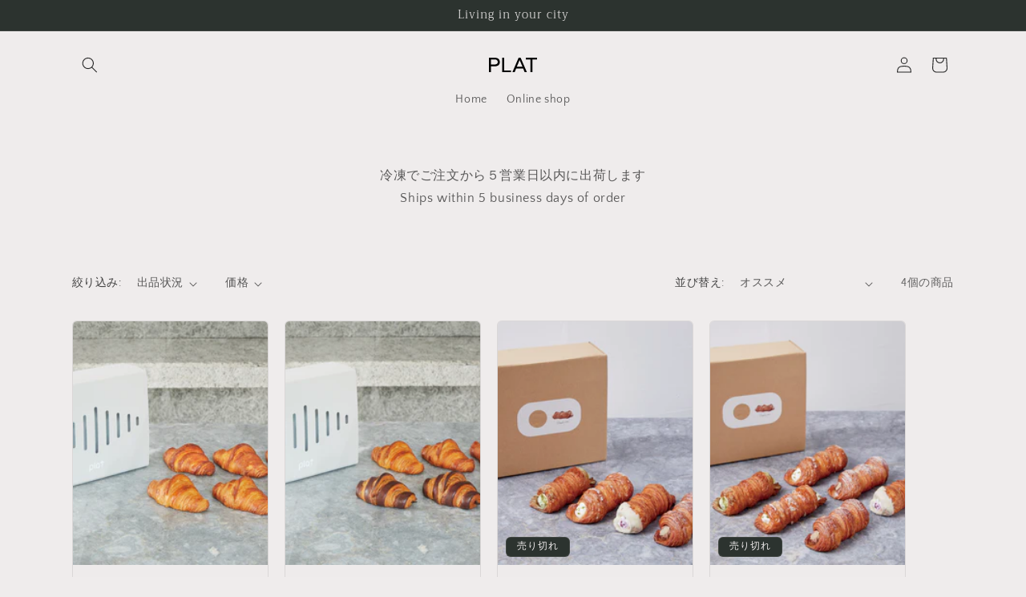

--- FILE ---
content_type: image/svg+xml
request_url: https://store.plat-inc.com/cdn/shop/files/PLAT-Logo.svg?v=1724815803&width=60
body_size: -517
content:
<svg viewBox="0 0 2320 730" version="1.1" xmlns="http://www.w3.org/2000/svg" id="design">
  <defs>
    <style>
      .cls-1 {
        fill: #000;
        stroke-width: 0px;
      }
    </style>
  </defs>
  <path d="M2003,730h96V88h221V0h-538v88h221v642ZM641,730h418v-90h-322V0h-96v730ZM96,343V86h165c112,0,164,52,164,131s-52,126-164,126H96ZM0,730h96v-297h179c174,0,250-90,250-212S451,0,273,0H0v730ZM1343,456l135-336h2l139,336h-276ZM1130,730h110l72-182h340l72,182h108L1527,0h-96l-301,730Z" class="cls-1"></path>
</svg>